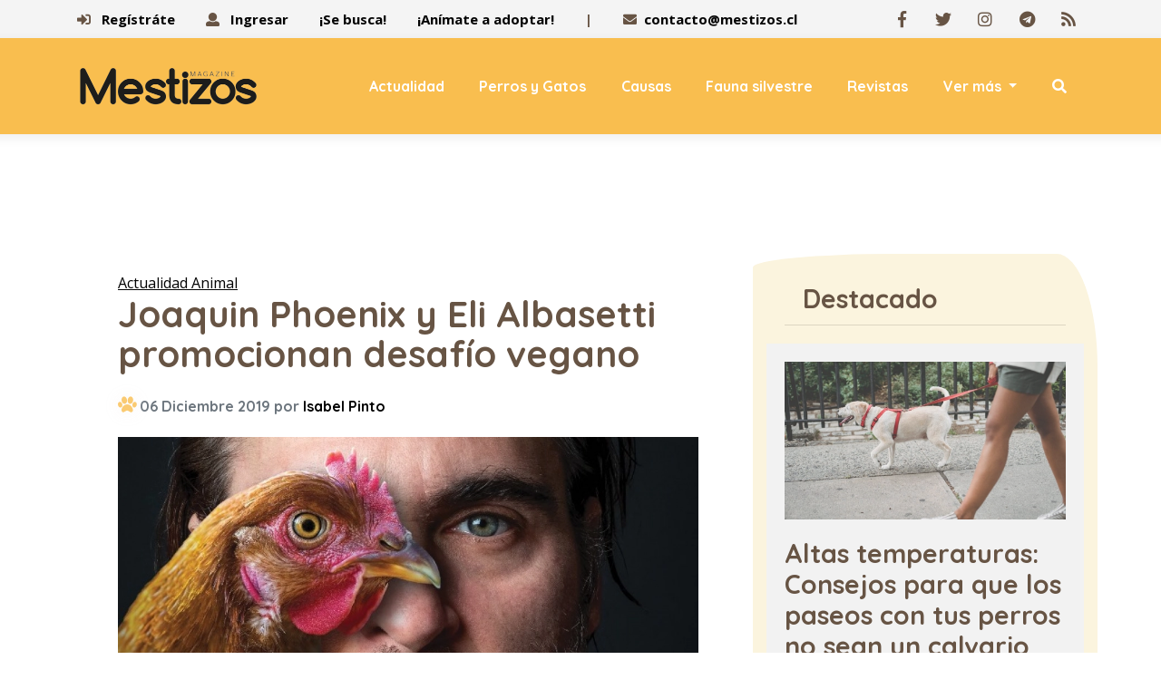

--- FILE ---
content_type: text/html
request_url: https://www.mestizos.cl/actualidad-animal/2019/12/06/joaquin-phoenix-y-eli-albasetti-promocionan-desafio-vegano.html
body_size: 10519
content:

 
 
 
 
 
 
 
 
 
 
 
 
 
 
 
 
 
 
 
 
 
 
 
 
 
 
 
 
 
 
 
 
 
 
 
 
 
 
 
 
 
 
 


<!DOCTYPE html>
<html lang="es">
   <head>
     
        <meta charset="utf-8">
   <meta name="viewport" content="width=device-width, initial-scale=1, maximum-scale=1">
   <meta name="robots" content="follow, index, max-snippet:-1, max-video-preview:-1, max-image-preview:large"/>
   <script async="" src="https://cdn.ampproject.org/v0.js"></script>
   <script async="" custom-element="amp-twitter" src="https://cdn.ampproject.org/v0/amp-twitter-0.1.js"></script>
   <script async="" custom-element="amp-instagram" src="https://cdn.ampproject.org/v0/amp-instagram-0.1.js"></script>
   <script async="" custom-element="amp-facebook" src="https://cdn.ampproject.org/v0/amp-facebook-0.1.js"></script>
   <script async="" custom-element="amp-iframe" src="https://cdn.ampproject.org/v0/amp-iframe-0.1.js"></script>
   <script async="" custom-element="amp-youtube" src="https://cdn.ampproject.org/v0/amp-youtube-0.1.js"></script>

   
   <link rel="amphtml" href="https://www.mestizos.cl/actualidad-animal/2019/12/06/joaquin-phoenix-y-eli-albasetti-promocionan-desafio-vegano.html?amp=1"/>
   

   <!--[if IE]>
   <meta http-equiv="X-UA-Compatible" content="IE=edge">
   <![endif]-->
   <!-- page title -->
   
   <title>Joaquin Phoenix y Eli Albasetti promocionan desafío vegano - Mestizos Magazine</title>
   
   <!--[if lt IE 9]>
   <script src="js/respond.js"></script>
   <![endif]-->

   <script>window.pushMST_config={"vapidPK":"BOCda_4ebYdwfmqSVcGP1Y7FM3v4uZQ9pcsmJ8h12Re0N1NLmf0AhFXOl2Re5K3yZHiJwgxla7bCc04CQ2oZoko","enableOverlay":true,"swPath":"/sw.js","i18n":{}};
  var pushmasterTag = document.createElement('script');
  pushmasterTag.src = "https://cdn.pushmaster-cdn.xyz/scripts/publishers/6852d9b4cd697f7c4f92eef6/SDK.js";
  pushmasterTag.setAttribute('defer','');

  var firstScriptTag = document.getElementsByTagName('script')[0];
  firstScriptTag.parentNode.insertBefore(pushmasterTag, firstScriptTag);
</script>

   <!-- Font files -->
   <link href="https://fonts.googleapis.com/css?family=Open+Sans:400,700%7CQuicksand:400,500,700" rel="stylesheet">
   <link href="/fonts/flaticon/flaticon.css" rel="stylesheet" type="text/css">
   <link href="/fonts/fontawesome/fontawesome-all.min.css" rel="stylesheet" type="text/css">
   <!-- Fav icons -->
   <link rel="apple-touch-icon" sizes="57x57" href="/apple-icon-57x57.png">
   <link rel="apple-touch-icon" sizes="72x72" href="/apple-icon-72x72.png">
   <link rel="apple-touch-icon" sizes="114x114" href="/apple-icon-114x114.png">
   <link rel="shortcut icon" type="image/x-icon" href="/favicon.ico">
   <!-- Bootstrap core CSS -->
   <link href="/vendor/bootstrap/css/bootstrap.min.css" rel="stylesheet">
   <!-- style CSS -->
   <link href="/css/style.css?v=1.3" rel="stylesheet">
   <!-- plugins CSS -->
   <link href="/css/plugins.css" rel="stylesheet">
   <!-- Colors CSS -->
   <link href="/styles/maincolors.css" rel="stylesheet">
   <!-- LayerSlider CSS -->
   <link rel="stylesheet" href="/vendor/layerslider/css/layerslider.css">

   <meta name="keywords" content="veganos,campaña,veganismo,veganuary,Joaquin Phoenix,Eli Albasetti,Alicia Silverstone,Evana Lynch" />
   <meta name="author" content="Isabel Pinto">
   
   <link rel="canonical" href="https://www.mestizos.cl/actualidad-animal/2019/12/06/joaquin-phoenix-y-eli-albasetti-promocionan-desafio-vegano.html" />
   

   
   <meta property="og:title" content="Joaquin Phoenix y Eli Albasetti promocionan desafío vegano" />
   

   
   
   
     
     
     
   

   <script type="text/javascript">
   	!function(){"use strict";function e(e){var t=!(arguments.length>1&&void 0!==arguments[1])||arguments[1],c=document.createElement("script");c.src=e,t?c.type="module":(c.async=!0,c.type="text/javascript",c.setAttribute("nomodule",""));var n=document.getElementsByTagName("script")[0];n.parentNode.insertBefore(c,n)}!function(t,c){!function(t,c,n){var a,o,r;n.accountId=c,null!==(a=t.marfeel)&&void 0!==a||(t.marfeel={}),null!==(o=(r=t.marfeel).cmd)&&void 0!==o||(r.cmd=[]),t.marfeel.config=n;var i="https://sdk.mrf.io/statics";e("".concat(i,"/marfeel-sdk.js?id=").concat(c),!0),e("".concat(i,"/marfeel-sdk.es5.js?id=").concat(c),!1)}(t,c,arguments.length>2&&void 0!==arguments[2]?arguments[2]:{})}(window,3533,{} /*config*/)}();
   </script>

   
   <meta property="og:image" content="https://img.mestizos.cl/upload/2019/09/17161E5D4C434D6D17100F54504940701F151C1856474C78-2000x1125.jpg" />
   <meta property="og:image:secure_url" content="https://img.mestizos.cl/upload/2019/09/17161E5D4C434D6D17100F54504940701F151C1856474C78-2000x1125.jpg" />
   <meta property="og:image:type" content="image/jpeg" />
   <meta property="og:image:width" content="2000" />
   <meta property="og:image:height" content="1125" />
   <meta property="og:image:alt" content="Joaquin Phoenix 8" />
   
   <meta property="og:type" content="article" />

   
   <meta name="description" content="Joaquin Phoenix y Eli Albasetti promocionan desafío vegano" />
   

   
   <meta property="og:url" content="https://www.mestizos.cl/actualidad-animal/2019/12/06/joaquin-phoenix-y-eli-albasetti-promocionan-desafio-vegano.html" />
   
   <meta property="og:site_name" content="Mestizos Magazine" />
   <meta property="fb:pages" content="496528723740054" />
   <meta property="fb:app_id" content="3222628008067244" />
   
   <meta name="twitter:title" content="Joaquin Phoenix y Eli Albasetti promocionan desafío vegano" />
   
   <meta name="twitter:description" content="" />
   
   <meta name="twitter:image" content="https://img.mestizos.cl/upload/2019/09/17161E5D4C434D6D17100F54504940701F151C1856474C78-1024x576.jpg">
   <meta name="twitter:image:alt" content="Joaquin Phoenix 8" />
   
   <meta name="twitter:card" content="summary_large_image" />
   <meta name="twitter:site" content="@mestizos_cl" />

   
   

   
   

   
     <script type='application/ld+json'>
     {"@context": "http://schema.org",
     "@type": "NewsArticle",
     "mainEntityOfPage": {"@type": "WebPage","@id": "/actualidad-animal/2019/12/06/joaquin-phoenix-y-eli-albasetti-promocionan-desafio-vegano.html"},
     "headline": "Joaquin Phoenix y Eli Albasetti promocionan desafío vegano",
     "articleSection": "Actualidad Animal",
     "description": "",
     "image": [{"@type": "ImageObject","url": "https://img.mestizos.cl/upload/2019/09/17161E5D4C434D6D17100F54504940701F151C1856474C78-2000x1125.jpg","width": 2000,"height": 1125}],
     "datePublished": "2019-12-06T01:00:06-04:00",
     "dateModified": "-04:00",
     "author": {"@type": "Person","name": "Isabel Pinto"},
     "publisher": {"@type": "Organization","name": "Mestizos Magazine","logo": {"@type": "ImageObject","url": "/img/Logo-Mestizos-Magazine.png","width": "1300","height": "380"}}}
     </script>
   


   <script>

   dataLayer = [{
     'article_id'       : '15100055535C4670141F0F5450494470591E1E5550',
     'author_name'      : 'Isabel Pinto',
     'category_name'    : 'Actualidad Animal',
     'category_slug'    : 'actualidad-animal',
     'content_type'     : 'post',
     'canonical'        : 'https://www.mestizos.cl/actualidad-animal/2019/12/06/joaquin-phoenix-y-eli-albasetti-promocionan-desafio-vegano.html',
     'publication_date' : '2019-12-06 01:00:06'
   }];
   </script>

   <!-- Google Tag Manager -->
   <script>(function(w,d,s,l,i){w[l]=w[l]||[];w[l].push({'gtm.start':
   new Date().getTime(),event:'gtm.js'});var f=d.getElementsByTagName(s)[0],
   j=d.createElement(s),dl=l!='dataLayer'?'&l='+l:'';j.async=true;j.src=
   'https://www.googletagmanager.com/gtm.js?id='+i+dl;f.parentNode.insertBefore(j,f);
   })(window,document,'script','dataLayer','GTM-MMKJQ4N');</script>
   <!-- End Google Tag Manager -->

   <script src="https://www.gstatic.com/firebasejs/8.10.1/firebase-app.js"></script>
   <script src="https://www.gstatic.com/firebasejs/8.10.1/firebase-messaging.js"></script>
   <script type="text/javascript" src="/js/push.js?v=0"></script>

   <!--<script src="/js/lazyload.js"></script>
   <script>
   window.addEventListener("load", function(event) {
   		lazyload();
   });
   </script>-->

     <script async src="https://pagead2.googlesyndication.com/pagead/js/adsbygoogle.js?client=ca-pub-5776332639570264" crossorigin="anonymous"></script>

   </head>
   <!-- ==== body starts ==== -->
   <body id="top">
       <!-- Preloader -->
      <!--<div id="preloader">
         <div class="spinner">
            <div class="bounce1"></div>
         </div>
      </div>-->
      <!-- /Preloader ends -->
      <!-- /Preloader ends -->
<nav id="main-nav" class="navbar-expand-xl fixed-top">
   <div class="row">
      <!-- Start Top Bar -->
      <div class="container-fluid top-bar">
         <div class="container">
            <div class="row">
               <div class="col-md-12">
                  <!-- Start Contact Info -->
                  <ul class="contact-details float-left">
                    <!-- if expr="$REQUEST_URI = /se-busca/" -->
                    <li><a href="#" id="openPopupRegister"><i class="fa fa-sign-in-alt" aria-hidden="true"></i> Regístráte</a></li>
                    <li><a href="#" id="openPopupLogin"><i class="fa fa-user" aria-hidden="true"></i> Ingresar</a></li>
                    <li><a title="¡Se busca!" href="/se-busca/"> ¡Se busca! </a></li>
                    <li><a title="¡Anímate a adoptar!" href="/animate-a-adoptar/"> ¡Anímate a adoptar!</a></li>
                    <li>|</li>
                    <!-- endif-->
                    <li><i class="fa fa-envelope"></i><a href="/cdn-cgi/l/email-protection#3b5854554f5a584f547b565e484f52415448155857"><span class="__cf_email__" data-cfemail="afccc0c1dbceccdbc0efc2cadcdbc6d5c0dc81ccc3">[email&#160;protected]</span></a></li>
                     <!--<li><i class="fa fa-phone"></i>(123) 456-789</li>-->
                  </ul>
                  <!-- End Contact Info -->
                  <!-- Start Social Links -->
                  <ul class="social-list float-right list-inline">
                     <li class="list-inline-item"><a target="_blank" title="Facebook" href="https://www.facebook.com/mestizosmagazine"><i class="fab fa-facebook-f"></i></a></li>
                     <li class="list-inline-item"><a target="_blank" title="Twitter" href="https://twitter.com/mestizos_cl"><i class="fab fa-twitter"></i></a></li>
                     <li class="list-inline-item"><a target="_blank" title="Instagram" href="https://www.instagram.com/mestizosmagazine/"><i class="fab fa-instagram"></i></a></li>
                     <li class="list-inline-item"><a target="_blank" title="Telegram" href="https://t.me/mestizos_cl"><i class="fab fa-telegram"></i></a></li>
                     <li class="list-inline-item"><a target="_blank" title="RSS" href="https://www.mestizos.cl/rss/global.xml"><i class="fa fa-rss"></i></a></li>

                  </ul>
                  <!-- /End Social Links -->
               </div>
               <!-- col-md-12 -->
            </div>
            <!-- /row -->
         </div>
         <!-- /container -->
      </div>
      <!-- End Top bar -->
      <!-- Navbar Starts -->
      <div class="navbar container-fluid">
         <div class="container ">
            <!-- logo -->
            <a class="navbar-brand" href="/">
            <img src="/img/Logo-Mestizos-Magazine.png" title="Logo" style="width:200px">
            </a>
            <!-- Navbartoggler -->
            <button class="navbar-toggler" type="button" data-toggle="collapse" data-target="#navbarResponsive" aria-controls="navbarResponsive" aria-expanded="false" aria-label="Toggle navigation">
            <span class="navbar-toggle-icon">
            <i class="fas fa-bars"></i>
            </span>
            </button>
            <div class="collapse navbar-collapse" id="navbarResponsive">
               <ul class="navbar-nav ml-auto">
                  
                    <li class="nav-item">
                 <a class="nav-link" href="/categoria/actualidad-animal/" >Actualidad</a>
              </li><li class="nav-item">
                 <a class="nav-link" href="/categoria/perros-y-gatos/" >Perros y Gatos</a>
              </li><li class="nav-item">
                 <a class="nav-link" href="/categoria/causas/" >Causas</a>
              </li><li class="nav-item">
                 <a class="nav-link" href="/categoria/fauna-silvestre/" >Fauna silvestre</a>
              </li><li class="nav-item">
                 <a class="nav-link" href="/categoria/revistas/" >Revistas</a>
              </li><li class="nav-item dropdown">
                 <a class="nav-link dropdown-toggle" href="/categoria/mestizos-magazine/"  id="services-dropdown" data-toggle="dropdown" aria-haspopup="true" aria-expanded="false">
                 Ver más
                 </a>
                 <div class="dropdown-menu" aria-labelledby="services-dropdown" style="display: none;">
                    <a class="dropdown-item" href="/categoria/mestizos-magazine/">Mestizos Magazine</a>
                 <a class="dropdown-item" href="/categoria/adopciones/">Adopciones</a><a class="dropdown-item" href="/categoria/sociales/">Sociales</a><a class="dropdown-item" href="/categoria/marcas-conscientes/">Marcas conscientes</a><a class="dropdown-item" href="/categoria/vida-cruelty-free/">Vida Cruelty Free</a>      <a class="dropdown-item" href="/se-busca/">¡SE BUSCA!</a>
                 </div>
              </li>  
                  
                  <li class="nav-item">
                  <a class="nav-link" href="/buscador/"><i class="fa fa-search"></i></a>
                  </li>
               </ul>
               <!--/ul -->
            </div>
            <!--collapse -->
         </div>
         <!-- /container -->
      </div>
      <!-- /navbar -->
   </div>
   <!--/row -->
   

</nav>



<!-- /nav -->

<!-- /jumbotron -->



      <!-- ==== Page Content ==== -->
      <div class="page">

        <!-- top -->
        <center>
        <ins class="adsbygoogle"
             style="display:inline-block;width:728px;height:90px"
             data-ad-client="ca-pub-5776332639570264"
             data-ad-slot="4795845345"></ins>
             <script data-cfasync="false" src="/cdn-cgi/scripts/5c5dd728/cloudflare-static/email-decode.min.js"></script><script>
                  (adsbygoogle = window.adsbygoogle || []).push({});
             </script>
        </center>

         <div class="container">
            <div class="row">
               <!-- Post Content Column -->
               <div class="col-lg-8 card blog-card">
                  <div class="card-body">
                    

                    

                    
                    <a href="/categoria/actualidad-animal/" style="text-decoration:underline">Actualidad Animal</a>
                     <h1 class="card-title-h1">Joaquin Phoenix y Eli Albasetti promocionan desafío vegano</h1>
                     <!-- Post info-->
                     <div class="post-info border-irregular2 text-muted">
                        06 Diciembre 2019 por
                        <a href="/autor/isabel-pinto/">Isabel Pinto</a> <!--/  <i class="fas fa-chart-line margin-icon"></i>--><span class="views">1 Visita</span>
                     </div>
                     <!-- Preview Image -->
                     <img src="https://img.mestizos.cl/upload/2019/09/17161E5D4C434D6D17100F54504940701F151C1856474C78-1024x576.webp" class="img-fluid" alt="">
                     <small class="creditoFoto"><i class="fa fa-camera"></i> Joaquin Phoenix 800_ | </small>
                     

                     <!-- Post Content -->
                     

                     
                     
                     
                     
                     
                     


                     <p><i><b>Eliana Albasetti,  Joaquin Phoenix, Alicia Silverstone y Evana Lynch participan en campaña en favor del veganismo.</b></i></p><p>  Veganuary, una organización internacional que alienta a las personas a probar el veganismo en enero y más allá, lanzaron su campaña 2020 instando a las personas ha unirse a la 'Revolución de Año Nuevo' y suscribirse a los 31 días de veganismo. Iniciativa que se instala por primera vez en Chile y Latinoamérica.  La superestrella de Hollywood Joaquin Phoenix dice: “Si miras la crisis climática o la violencia de nuestro sistema alimentario y te sientes impotente, pensando "ojalá hubiera algo que pudiera hacer”, puedes hacerlo. Ahora mismo. Regístrate para probar Veganuary este enero.” Es el mensaje del afamado actor del Joker, que es embajador de Veganuary.  </p><center><ins class="adsbygoogle" style="display:inline-block;width:300px;height:250px" data-ad-client="ca-pub-5776332639570264" data-ad-slot="3591409032"></ins><script>(adsbygoogle = window.adsbygoogle || []).push({});</script></center><center><img class="fotoEmbed" src="https://img.mestizos.cl/upload/2019/10/17161E5D4C42446D14160F56524945701F131E1856454772-1024x576.jpg" /><div class="sentence">		<span class="text">Eliana Albasetti</span>		<span class="author"></span>	</div></center><p>  La iniciativa que busca dar herramientas e insumos para que las personas cambien sus hábitos durante todo enero, está enfocada en ser un alivio para los animales, el planeta y nuestra salud, incentivando la alimentación en base a plantas.  Más de un cuarto de millón de personas participaron en Veganuary el año pasado y más de medio millón han participado desde su lanzamiento en 2014. Ahora, con la crisis climática en los titulares casi a diario, la organización está intensificando sus esfuerzos para promover un planeta amigable con una dieta basada en plantas, con una importante expansión internacional, siendo los nuevos países que se unen: Alemania, EE. UU., Sudáfrica y Chile, así como la asociación con docenas de ONG de todo el mundo. ¡El objetivo este año es un total global de 350,000 suscripciones!  El fuerte de la campaña de este año será un anuncio de televisión que instará a las personas a "Probar el veganismo este enero con Veganuary", que se emitirá en el Reino Unido, Alemania, Estados Unidos y Chile entre Navidad y Año Nuevo.  La campaña en Chile espera reunir a más de 15 mil personas, donde ya se cuenta con el interés de autoridades, influencer, celebridades y otras figuras públicas que desean ayudar a un cambio en el mundo.  Si quieres conocer a los embajadores de Latinoamérica ingresa </p><center><ins class="adsbygoogle" style="display:inline-block;width:300px;height:250px" data-ad-client="ca-pub-5776332639570264" data-ad-slot="3591409032"></ins><script>(adsbygoogle = window.adsbygoogle || []).push({});</script></center><p><a target="_blank" href="https://es.veganuary.com/ambassadors" target="_blank" rel="noopener">AQUÍ</a></p><p>  Puedes suscribirte en </p><p><a target="_blank" href="http://www.veganuary.es" target="_blank" rel="noopener">veganuary.es</a></p>

                     <div class="ad-banner-img mt--45 mb--40">
                      Síguenos en:<a target="_blank" href="https://news.google.com/publications/CAAqBwgKMOXryQswpYfhAw" title="Síguenos en Google Noticias"><img src="/img/google-noticias.webp" height="41" width="169" class="rounded" style="height: 41px;width: 169px;border: solid 1px #dadada; margin-left:14px" alt="Google Noticias"></a>
                     </div>

                     <div class="row" style="margin-top:33px">
                        <div class="col-lg-6 text-center" style="padding:14px 0 14px 0">
                          Compartir:
                        </div>
                        <div class="col-lg-6">
                          <div class="sidebar__social-list">
                              <a id="facebookShare" href="javascript:;"><i class="fab fa-facebook-square"></i></a>
                              <a id="twitterShare" href="javascript:;"><i class="fab fa-twitter"></i></a>
                              <a id="whatsappShare" href="javascript:;"><i class="fab fa-whatsapp"></i></a>
                              <a id="telegramShare" href="javascript:;"><i class="fab fa-telegram"></i></a>
                              <a id="emailShare" href="javascript:;"><i class=" far fa-envelope"></i></a>
                          </div>
                        </div>
                      </div>

                     <!-- Tag -->
                     <div class="card my-4 mt-5 bg-light-custom border-irregular1">
                   <p class="card-header">Tags</p>
                   <div class="card-body">
                      <a href="/tag/veganos/" class="badge badge-pill badge-default" title="veganos">#veganos</a><a href="/tag/campana/" class="badge badge-pill badge-default" title="campaña">#campaña</a><a href="/tag/veganismo/" class="badge badge-pill badge-default" title="veganismo">#veganismo</a><a href="/tag/veganuary/" class="badge badge-pill badge-default" title="veganuary">#veganuary</a><a href="/tag/joaquin-phoenix/" class="badge badge-pill badge-default" title="Joaquin Phoenix">#Joaquin Phoenix</a><a href="/tag/eli-albasetti/" class="badge badge-pill badge-default" title="Eli Albasetti">#Eli Albasetti</a><a href="/tag/alicia-silverstone/" class="badge badge-pill badge-default" title="Alicia Silverstone">#Alicia Silverstone</a><a href="/tag/evana-lynch/" class="badge badge-pill badge-default" title="Evana Lynch">#Evana Lynch</a>
                   </div>
                </div>
                     <!--/Tag -->

                     
                       
                     



                     <div class="dog-bg2 bg-light p-3 rounded">
                       <h5 class="element-heading col-lg-12">Más artículos de Actualidad Animal</h5>
                       
  <div class="comment row">
     <div class="col-3 comment-img text-center float-left">
        <a href="/actualidad-animal/2026/01/23/dos-pinguinos-fueron-atendidos-en-el-hospital-veterinario-unab-en-concepcion.html" title="Dos pingüinos fueron atendidos en el Hospital veterinario UNAB en Concepción"><img class="rounded-circle img-fluid m-x-auto" src="https://img.mestizos.cl/upload/2026/01/17161D524C43456D17150F55544940721F161818534B46751D-150x150.webp" alt=""></a>
     </div>
     <div class="col-9 float-right">
        <h6 class="mt-2"><a href="/actualidad-animal/2026/01/23/dos-pinguinos-fueron-atendidos-en-el-hospital-veterinario-unab-en-concepcion.html" title="Dos pingüinos fueron atendidos en el Hospital veterinario UNAB en Concepción">Dos pingüinos fueron atendidos en el Hospital veterinario UNAB en Concepción</a></h6>
        <a class="hiddebajada" href="/actualidad-animal/2026/01/23/dos-pinguinos-fueron-atendidos-en-el-hospital-veterinario-unab-en-concepcion.html" title="Dos pingüinos fueron atendidos en el Hospital veterinario UNAB en Concepción"><p class="text-secondary">Los ejemplares debían ser trasladados a un centro de conservación, sin embargo, tras el bloqueo de caminos producto de los incendios se decidió derivarlos a las instalaciones universitarias.</p></a>
     </div>
  </div>
  <div class="comment row">
     <div class="col-3 comment-img text-center float-left">
        <a href="/actualidad-animal/2026/01/23/ministra-de-agricultura-visita-el-centro-andes-udec-para-monitorear-el-estado-de-la-fauna-silvestre-afectada-por-los-incendios-forestales.html" title="Ministra de Agricultura visita el Centro ANDES-UdeC para monitorear el estado de la fauna silvestre afectada por los incendios forestales"><img class="rounded-circle img-fluid m-x-auto" src="https://img.mestizos.cl/upload/2026/01/17161D524C43456D17150F55544946731F131E18534B467510-150x150.webp" alt=""></a>
     </div>
     <div class="col-9 float-right">
        <h6 class="mt-2"><a href="/actualidad-animal/2026/01/23/ministra-de-agricultura-visita-el-centro-andes-udec-para-monitorear-el-estado-de-la-fauna-silvestre-afectada-por-los-incendios-forestales.html" title="Ministra de Agricultura visita el Centro ANDES-UdeC para monitorear el estado de la fauna silvestre afectada por los incendios forestales">Ministra de Agricultura visita el Centro ANDES-UdeC para monitorear el estado de la fauna silvestre afectada por los incendios forestales</a></h6>
        <a class="hiddebajada" href="/actualidad-animal/2026/01/23/ministra-de-agricultura-visita-el-centro-andes-udec-para-monitorear-el-estado-de-la-fauna-silvestre-afectada-por-los-incendios-forestales.html" title="Ministra de Agricultura visita el Centro ANDES-UdeC para monitorear el estado de la fauna silvestre afectada por los incendios forestales"><p class="text-secondary">Durante su visita al centro, la ministra Ignacia Fernández y enlace en Ñuble monitoreó el estado de los 11 ejemplares actualmente en rehabilitación, los que presentan distintas afectaciones producto de los incendios. A</p></a>
     </div>
  </div>
  <div class="comment row">
     <div class="col-3 comment-img text-center float-left">
        <a href="/actualidad-animal/2026/01/23/incendios-gatito-se-reencuentra-con-su-familia.html" title="Incendios: Gatito se reencuentra con su familia"><img class="rounded-circle img-fluid m-x-auto" src="https://img.mestizos.cl/upload/2026/01/17161D524C43456D17150F55554944731F131F18534B467511-150x150.webp" alt=""></a>
     </div>
     <div class="col-9 float-right">
        <h6 class="mt-2"><a href="/actualidad-animal/2026/01/23/incendios-gatito-se-reencuentra-con-su-familia.html" title="Incendios: Gatito se reencuentra con su familia">Incendios: Gatito se reencuentra con su familia</a></h6>
        <a class="hiddebajada" href="/actualidad-animal/2026/01/23/incendios-gatito-se-reencuentra-con-su-familia.html" title="Incendios: Gatito se reencuentra con su familia"><p class="text-secondary">Un final feliz tuvo el rescate de un felino por parte de Carabineros de la Tenencia Hualqui, mientras combatían un incendio forestal junto a Bomberos en el sector El Petril, el sábado recién pasado.</p></a>
     </div>
  </div>                  
                       <center>
                         <a href="/categoria/actualidad-animal/" class="btn btn-primary btn-lg">Ver más de Actualidad Animal </a>
                       </center>
                     </div>



                  </div>
                  <!--/Card-body -->
               </div>
               <!-- /col-lg -->
               
                 <!-- Sidebar Widgets Column -->
<div class="blog-sidebar bg-light-custom  h-50 border-irregular1 col-lg-4">
  <div class="card">
     <h5 class="card-header">Destacado</h5>
  </div>
   <figure class="col-lg-12 team-style3"><a href="/actualidad-animal/2025/12/02/altas-temperaturas-consejos-para-que-los-paseos-con-tus-perros-no-sean-un-calvario.html" title="Altas temperaturas: Consejos para que los paseos con tus perros no sean un calvario"><img src="https://img.mestizos.cl/upload/2023/09/17161D574C434D6D17120F56524947721F131D185346477113-512x288.webp" class="img-fluid" alt="Altas temperaturas: Consejos para que los paseos con tus perros no sean un calvario" /></a><figcaption><a href="/actualidad-animal/2025/12/02/altas-temperaturas-consejos-para-que-los-paseos-con-tus-perros-no-sean-un-calvario.html" title="Altas temperaturas: Consejos para que los paseos con tus perros no sean un calvario"><h5>Altas temperaturas: Consejos para que los paseos con tus perros no sean un calvario</h5><p>Los termómetros superan los 30°C y además del calor, los tutores de perros y gatos deben lidiar con otra amenaza: los rayos UV. ¿Qué medidas tomar?</p></a></figcaption></figure>     


   <!-- 320x250_1 -->
   <center>
   <ins class="adsbygoogle"
        style="display:inline-block;width:320px;height:250px"
        data-ad-client="ca-pub-5776332639570264"
        data-ad-slot="2334167681"></ins>
   <script>
        (adsbygoogle = window.adsbygoogle || []).push({});
   </script>
   </center>

   <!-- Search Widget -->
   <div class="card">
      <h5 class="card-header">Buscar</h5>
      <div class="card-body">
        <form name="formBuscar" method="get" action="/buscador/">
         <div class="input-group">
            <input type="text" name="s" required class="form-control" placeholder="buscar por...">
            <span class="input-group-btn">
            <button class="btn btn-secondary" type="submit">Vamos!</button>
            </span>
          </div>
        </form>
      </div>
   </div>

   <iframe src="https://www.quecocinarhoy.com/external-widget/" width="100%" height="120" frameborder="0" scrolling="no"></iframe>

   <div class="card">
      <h5 class="card-header">Revista </h5>
   </div>
   <center><a href="/revistas/2025/08/05/edicion-128.html"><img width="250" src="https://img.mestizos.cl/upload/2025/08/17161D514C434C6D15130F55534944701F17191853444C7016.jpg" title="Edición 128"></a><a class="btn btn-light btn-sm" href="/categoria/revistas/" title="Revistas">Ediciones Anteriores</a></center> 

   <!-- 300x250_2 -->
      <center><ins class="adsbygoogle"
         style="display:inline-block;width:300px;height:250px"
         data-ad-client="ca-pub-5776332639570264"
         data-ad-slot="3591409032"></ins>
    <script>
         (adsbygoogle = window.adsbygoogle || []).push({});
    </script></center>

   
   <div class="card">
      <h5 class="card-header"><a href="/se-busca/">¡SE BUSCA!</a></h5>
      <div class="card-body">
        <div class="counter"><a href="https://www.mestizos.cl/se-busca/2023/07/28/se-busca-prego-esta-perdido.html" title="¡Se busca! Prego está perdido"><img class="img-fluid" src="https://img.mestizos.cl/upload/2023/07/17161D574C43436D171E0F55584945731F141718534644751D-512x288.webp" alt=""><h3 class="title">¡SE BUSCA!</h3></a>
          <a class="btn btn-primary" href="/se-busca/">¡Publica!</a></div>

      </div>
   </div>
   



   <!-- Categories Widget -->
   <div class="card">
      <h5 class="card-header">Lo más visto</h5>
      <div class="comment row countmasvisto">
                 <div class="col-3 comment-img text-center float-left">
                    <a href="/actualidad-animal/2026/01/24/como-proteger-a-los-animales-en-las-zonas-afectadas-por-los-incendios.html" title="Cómo proteger a los animales en las zonas afectadas por los incendios"><img width="70" height="70" class="rounded img-fluid m-x-auto" src="https://img.mestizos.cl/upload/2026/01/17161D524C43456D17120F55504946701F151618534B467615-150x150.webp" alt="Cómo proteger a los animales en las zonas afectadas por los incendios"></a>
                 </div>
                 <div class="col-9 float-right">
                    <a href="/actualidad-animal/2026/01/24/como-proteger-a-los-animales-en-las-zonas-afectadas-por-los-incendios.html" title=""><strong>Cómo proteger a los animales en las zonas afectadas por los incendios</strong></a>
                 </div>
              </div><div class="comment row countmasvisto">
                 <div class="col-3 comment-img text-center float-left">
                    <a href="/actualidad-animal/2026/01/23/dos-pinguinos-fueron-atendidos-en-el-hospital-veterinario-unab-en-concepcion.html" title="Dos pingüinos fueron atendidos en el Hospital veterinario UNAB en Concepción"><img width="70" height="70" class="rounded img-fluid m-x-auto" src="https://img.mestizos.cl/upload/2026/01/17161D524C43456D17150F55544940721F161818534B46751D-150x150.webp" alt="Dos pingüinos fueron atendidos en el Hospital veterinario UNAB en Concepción"></a>
                 </div>
                 <div class="col-9 float-right">
                    <a href="/actualidad-animal/2026/01/23/dos-pinguinos-fueron-atendidos-en-el-hospital-veterinario-unab-en-concepcion.html" title=""><strong>Dos pingüinos fueron atendidos en el Hospital veterinario UNAB en Concepción</strong></a>
                 </div>
              </div><div class="comment row countmasvisto">
                 <div class="col-3 comment-img text-center float-left">
                    <a href="/perros-y-gatos/2026/01/23/este-sabado-se-realizara-jornada-de-adopcion-de-perros-y-gatos-en-vina-del-mar.html" title="Este sábado se realizará jornada de adopción de perros y gatos en Viña del Mar"><img width="70" height="70" class="rounded img-fluid m-x-auto" src="https://img.mestizos.cl/upload/2026/01/17161D524C43456D17150F54514947731F161C18534B467517-150x150.webp" alt="Este sábado se realizará jornada de adopción de perros y gatos en Viña del Mar"></a>
                 </div>
                 <div class="col-9 float-right">
                    <a href="/perros-y-gatos/2026/01/23/este-sabado-se-realizara-jornada-de-adopcion-de-perros-y-gatos-en-vina-del-mar.html" title=""><strong>Este sábado se realizará jornada de adopción de perros y gatos en Viña del Mar</strong></a>
                 </div>
              </div><div class="comment row countmasvisto">
                 <div class="col-3 comment-img text-center float-left">
                    <a href="/actualidad-animal/2026/01/22/experto-explica-como-eliminar-pulgas-y-garrapatas-en-cachorros-recien-nacidos.html" title="Experto explica cómo eliminar pulgas y garrapatas en cachorros recién nacidos"><img width="70" height="70" class="rounded img-fluid m-x-auto" src="https://img.mestizos.cl/upload/2026/01/17161D524C43456D17140F55514944791F131B18534B46741D-150x150.webp" alt="Experto explica cómo eliminar pulgas y garrapatas en cachorros recién nacidos"></a>
                 </div>
                 <div class="col-9 float-right">
                    <a href="/actualidad-animal/2026/01/22/experto-explica-como-eliminar-pulgas-y-garrapatas-en-cachorros-recien-nacidos.html" title=""><strong>Experto explica cómo eliminar pulgas y garrapatas en cachorros recién nacidos</strong></a>
                 </div>
              </div><div class="comment row countmasvisto">
                 <div class="col-3 comment-img text-center float-left">
                    <a href="/actualidad-animal/2026/01/20/dia-de-la-concientizacion-por-los-pinguinos-el-sur-global-enfrenta-senales-claras-de-la-crisis-climatica-en-los-oceanos.html" title="Día de la Concientización por los Pingüinos: El sur global enfrenta señales claras de la crisis climática en los océanos"><img width="70" height="70" class="rounded img-fluid m-x-auto" src="https://img.mestizos.cl/upload/2026/01/17161D524C43456D17160F55504946721F121F18534B46731D-150x150.webp" alt="Día de la Concientización por los Pingüinos: El sur global enfrenta señales claras de la crisis climática en los océanos"></a>
                 </div>
                 <div class="col-9 float-right">
                    <a href="/actualidad-animal/2026/01/20/dia-de-la-concientizacion-por-los-pinguinos-el-sur-global-enfrenta-senales-claras-de-la-crisis-climatica-en-los-oceanos.html" title=""><strong>Día de la Concientización por los Pingüinos: El sur global enfrenta señales claras de la crisis climática en los océanos</strong></a>
                 </div>
              </div><div class="comment row countmasvisto">
                 <div class="col-3 comment-img text-center float-left">
                    <a href="/actualidad-animal/2026/01/23/causas-animalistas-crecen-mas-de-un-1200-segun-plataforma-digital-chilena.html" title="Causas animalistas crecen más de un 1.200% según plataforma digital chilena"><img width="70" height="70" class="rounded img-fluid m-x-auto" src="https://img.mestizos.cl/upload/2026/01/17161D524C43456D17150F54514940771F161918534B467516-150x150.webp" alt="Causas animalistas crecen más de un 1.200% según plataforma digital chilena"></a>
                 </div>
                 <div class="col-9 float-right">
                    <a href="/actualidad-animal/2026/01/23/causas-animalistas-crecen-mas-de-un-1200-segun-plataforma-digital-chilena.html" title=""><strong>Causas animalistas crecen más de un 1.200% según plataforma digital chilena</strong></a>
                 </div>
              </div>                                                   
   </div>
   <!-- Side Widget
   <div class="card">
      <h5 class="card-header">Artículo Destacado</h5>
      <div class="card-body">
         <img src="/img/gallery/gallery1.jpg" class="img-fluid" alt=""/>
      </div>
   </div>
    Side Widget -->
   <div class="card">
      <h5 class="card-header">Tags</h5>
      <div class="card-body">
         <a href="/tag/animales/" class="badge badge-pill badge-default" title="animales">#animales</a><a href="/tag/perros/" class="badge badge-pill badge-default" title="perros">#perros</a><a href="/tag/mascotas/" class="badge badge-pill badge-default" title="mascotas">#mascotas</a><a href="/tag/gatos/" class="badge badge-pill badge-default" title="gatos">#gatos</a><a href="/tag/maltrato-animal/" class="badge badge-pill badge-default" title="maltrato animal">#maltrato animal</a><a href="/tag/perro/" class="badge badge-pill badge-default" title="perro">#perro</a><a href="/tag/bienestar-animal/" class="badge badge-pill badge-default" title="bienestar animal">#bienestar animal</a><a href="/tag/adopcion/" class="badge badge-pill badge-default" title="adopción">#adopción</a><a href="/tag/tenencia-responsable/" class="badge badge-pill badge-default" title="tenencia responsable">#tenencia responsable</a><a href="/tag/colmevet/" class="badge badge-pill badge-default" title="Colmevet">#Colmevet</a><a href="/tag/gato/" class="badge badge-pill badge-default" title="gato">#gato</a>  
      </div>
   </div>

   <!-- 300x250_3 -->
   <center><ins class="adsbygoogle"
        style="display:inline-block;width:300px;height:250px"
        data-ad-client="ca-pub-5776332639570264"
        data-ad-slot="9241576567"></ins>
   <script>
        (adsbygoogle = window.adsbygoogle || []).push({});
   </script>
 </center>

   <div class="card">
     <h5 class="card-header">Otros sitios</h5>
     <div class="card-body">
        <div class="list-group">
          <a target="_blank" href="//www.eldivan.cl" class="list-group-item list-group-item-action"><i class="fa fa-link"></i> El Diván</a>
          <a target="_blank" href="//vidaysalud.la" class="list-group-item list-group-item-action"><i class="fa fa-link"></i> Vida y Salud</a>
           <a target="_blank" href="//tuspeliculasyseries.com" class="list-group-item list-group-item-action"><i class="fa fa-link"></i> Tus Películas y Series</a>
           <a target="_blank" href="https://www.quecocinarhoy.com/recetas/" title="Recetas" class="list-group-item list-group-item-action"><i class="fa fa-link"></i> Recetas</a>
           <a target="_blank" href="https://www.autoguia.cl" title="Autoguia.cl" class="list-group-item list-group-item-action"><i class="fa fa-link"></i> autoguia.cl</a>
           <a target="_blank" href="https://www.revistaesoterica.com/" title="Revista esotérica" class="list-group-item list-group-item-action"><i class="fa fa-link"></i> Revista esotérica</a>

        </div>
     </div>
  </div>

  <iframe src="https://www.quecocinarhoy.com/external-widget/" width="100%" height="120" frameborder="0" scrolling="no"></iframe>
<br>
</div>

               


            </div>

            <!-- /.row -->

         </div>
         <!-- /.container -->
      </div>
      <!-- /page -->

      <!-- ==== footer ==== -->
<footer class="text-light">
   <div class="container">
      <div class="row">
         <div class="col-lg-6">
            <img src="/img/Logo-Mestizos-Magazine-footer.png" title="Logo" style="width:200px">
            <p class="mt-3">Un sitio web en donde encontrarás todo lo que quieras saber de tus animales favoritos: noticias, artículos, tendencias, fotos y mucho más.</p>
         </div>
         <!--/ col-lg -->
         <div class="col-lg-3">
            <h6><i class="fas fa-envelope margin-icon"></i>Contáctanos</h6>
            <ul class="list-unstyled">
               <!--<li>(123) 456-789</li>-->
               <li><a href="/cdn-cgi/l/email-protection#4a2925243e2b293e250a272f393e23302539642926"><span class="__cf_email__" data-cfemail="33505c5d475250475c735e5640475a495c401d505f">[email&#160;protected]</span></a></li>
               <li>Eliodoro Yañez 2943, Providencia – Santiago</li>
            </ul>
            <!--/ul -->
         </div>
         <!--/ col-lg -->
         <div class="col-lg-3">
            <!--<img src="/img/bazar-mobile-300x134.png">-->
            <!--/ul -->
            <h6>Nuestras Redes</h6>
            <ul class="social-list float-left list-inline">
               <li class="list-inline-item "><a target="_blank" title="Facebook" href="https://www.facebook.com/mestizosmagazine"><i class="fab fa-facebook-f"></i></a></li>
               <li class="list-inline-item"><a target="_blank" title="Twitter" href="https://twitter.com/mestizos_cl"><i class="fab fa-twitter"></i></a></li>
               <li class="list-inline-item"><a target="_blank" title="Instagram" href="https://www.instagram.com/mestizosmagazine/"><i class="fab fa-instagram"></i></a></li>
               <li class="list-inline-item"><a target="_blank" title="Telegram" href="https://t.me/mestizos_cl"><i class="fab fa-telegram"></i></a></li>
               <li class="list-inline-item"><a target="_blank" title="RSS" href="https://www.mestizos.cl/rss/global.xml"><i class="fa fa-rss"></i></a></li>
            </ul>
            <h6>Agradecimientos</h6>

             freepik - <a target="_blank" href="//www.freepik.es" title="freepik">www.freepik.es</a>
         </div>
         <!--/ col-lg -->
      </div>
      <!--/ row-->
      <div class="row">
         <div class="credits col-sm-12">
            <p>© Copyright 2026 / Hosting Soporte y Desarrollo por <a href="http://www.dast.cl">www.dast.cl</a></p>
         </div>
      </div>
      <!--/ row -->
   </div>
   <!--/ container -->
   <!-- Go To Top Link -->
   <div class="page-scroll hidden-sm hidden-xs">
      <a href="#top" class="back-to-top"><i class="fa fa-angle-up"></i></a>
   </div>
   <!--/page-scroll-->
</footer>
<!--/ footer-->
<!-- Bootstrap core & Jquery -->
<script data-cfasync="false" src="/cdn-cgi/scripts/5c5dd728/cloudflare-static/email-decode.min.js"></script><script src="/vendor/jquery/jquery.min.js"></script>
<script src="/vendor/bootstrap/js/bootstrap.min.js"></script>
<!-- Custom Js -->
<script src="/js/custom.js?v=1.2"></script>
<script src="/js/plugins.js"></script>
<!-- Prefix free -->
<script src="/js/prefixfree.min.js"></script>
<script async src="/visitas/add.js"></script>

      <script src="/js/extra-article.js"></script>


   <script defer src="https://static.cloudflareinsights.com/beacon.min.js/vcd15cbe7772f49c399c6a5babf22c1241717689176015" integrity="sha512-ZpsOmlRQV6y907TI0dKBHq9Md29nnaEIPlkf84rnaERnq6zvWvPUqr2ft8M1aS28oN72PdrCzSjY4U6VaAw1EQ==" data-cf-beacon='{"version":"2024.11.0","token":"6c8d8cc3ad484bb5919fb304fe072c68","r":1,"server_timing":{"name":{"cfCacheStatus":true,"cfEdge":true,"cfExtPri":true,"cfL4":true,"cfOrigin":true,"cfSpeedBrain":true},"location_startswith":null}}' crossorigin="anonymous"></script>
</body>
</html>



--- FILE ---
content_type: text/html; charset=utf-8
request_url: https://www.google.com/recaptcha/api2/aframe
body_size: 268
content:
<!DOCTYPE HTML><html><head><meta http-equiv="content-type" content="text/html; charset=UTF-8"></head><body><script nonce="uM9U6B3l4IUGnq7fvM4zUQ">/** Anti-fraud and anti-abuse applications only. See google.com/recaptcha */ try{var clients={'sodar':'https://pagead2.googlesyndication.com/pagead/sodar?'};window.addEventListener("message",function(a){try{if(a.source===window.parent){var b=JSON.parse(a.data);var c=clients[b['id']];if(c){var d=document.createElement('img');d.src=c+b['params']+'&rc='+(localStorage.getItem("rc::a")?sessionStorage.getItem("rc::b"):"");window.document.body.appendChild(d);sessionStorage.setItem("rc::e",parseInt(sessionStorage.getItem("rc::e")||0)+1);localStorage.setItem("rc::h",'1769372410840');}}}catch(b){}});window.parent.postMessage("_grecaptcha_ready", "*");}catch(b){}</script></body></html>

--- FILE ---
content_type: text/html; charset=utf-8
request_url: https://www.google.com/recaptcha/api2/aframe
body_size: -271
content:
<!DOCTYPE HTML><html><head><meta http-equiv="content-type" content="text/html; charset=UTF-8"></head><body><script nonce="Uf40vJ8R9gAzd8bltXveZA">/** Anti-fraud and anti-abuse applications only. See google.com/recaptcha */ try{var clients={'sodar':'https://pagead2.googlesyndication.com/pagead/sodar?'};window.addEventListener("message",function(a){try{if(a.source===window.parent){var b=JSON.parse(a.data);var c=clients[b['id']];if(c){var d=document.createElement('img');d.src=c+b['params']+'&rc='+(localStorage.getItem("rc::a")?sessionStorage.getItem("rc::b"):"");window.document.body.appendChild(d);sessionStorage.setItem("rc::e",parseInt(sessionStorage.getItem("rc::e")||0)+1);localStorage.setItem("rc::h",'1769372410987');}}}catch(b){}});window.parent.postMessage("_grecaptcha_ready", "*");}catch(b){}</script></body></html>

--- FILE ---
content_type: text/html; charset=utf-8
request_url: https://www.google.com/recaptcha/api2/aframe
body_size: -246
content:
<!DOCTYPE HTML><html><head><meta http-equiv="content-type" content="text/html; charset=UTF-8"></head><body><script nonce="pbEz_yYmVVCQ-Gw9OCrP3Q">/** Anti-fraud and anti-abuse applications only. See google.com/recaptcha */ try{var clients={'sodar':'https://pagead2.googlesyndication.com/pagead/sodar?'};window.addEventListener("message",function(a){try{if(a.source===window.parent){var b=JSON.parse(a.data);var c=clients[b['id']];if(c){var d=document.createElement('img');d.src=c+b['params']+'&rc='+(localStorage.getItem("rc::a")?sessionStorage.getItem("rc::b"):"");window.document.body.appendChild(d);sessionStorage.setItem("rc::e",parseInt(sessionStorage.getItem("rc::e")||0)+1);localStorage.setItem("rc::h",'1769372411232');}}}catch(b){}});window.parent.postMessage("_grecaptcha_ready", "*");}catch(b){}</script></body></html>

--- FILE ---
content_type: text/css
request_url: https://www.mestizos.cl/styles/maincolors.css
body_size: 677
content:
/*
Template Name: Woof!
Main Color scheme
/*

/* Red */
.badge-default,.bg-secondary, .btn-primary, .back-to-top i:hover, .alert-secondary, .badge-secondary, .nav-pills .nav-link.active,.nav-pills .nav-link:hover,.nav-pills .nav-link:focus, .nav-pills .show>.nav-link,.list-group-item.active,figure.team-style2 figcaption .icons i, .page-link:hover, .page-link.active, .team-style1 .social, .nav-item:focus, .navbar .nav-item:hover, .navbar .nav-item .active,.nav-link:focus,.owl-prev i:hover, .owl-next i:hover,.navbar .nav-item.active {
    background:#F9575C!important;
}
.section-heading:before,.navbar-brand i,.serviceBox:hover .service-icon i,a,figure.team-style3 h6, figure.team-style2 .name h6, ul.custom li:before,.contact-icon .top-icon, .testimonial .content:before,.owl-theme .owl-nav [class*='owl-']:hover,.spinner .bounce1:after {
/*  color:#F9575C;*/
  color:#030303;
}
 .btn-primary,.list-group-item.active,.alert-secondary,.jumbotron{
   /*  color:#F9575C;*/
     color:#030303;
}

/* Yellow */
 .btn-primary:hover, .btn-primary:focus, .btn-primary:not(:disabled):not(.disabled):active, .dropdown-menu, .back-to-top i, .accordion-cards .card-header, .page-item.active .page-link,.progress-bar,.btn-secondary,.service-hover-box .service-hover-caption, figure.team-style2 .name , .team-style1:hover .social li a, .team-style1:hover .team-image,.page-link, .nav-pills .nav-link,.navbar{
    background-color:#F9BE4F!important ;
}
.blog-card .post-info:before,.color1,a:hover,a:focus, .dog-elements:after, .cat-elements:after, .bg-secondary a,.header-text:before,ul.social-media li:hover i, .counter .counter-icon{
    color:#F9BE4F ;
}
 .dropdown-menu:before {
    border-bottom-color: #F9BE4F;
}
.blog-card .card-img-top:hover,.btn-primary:hover, .btn-primary:focus, .btn-primary:not(:disabled):not(.disabled):active, .page-item.active .page-link,.btn-secondary,.form-control:focus{
    border-color:#F9BE4F;
}
/* Brown */
.dropdown-item:focus, .dropdown-item:hover,.dropdown-item.active,.accordion-cards .card-header:hover,.accordion-cards .card-header:focus, .bg-primary,.badge-primary,footer, .owl-theme .owl-dots .owl-dot.active span, .owl-theme .owl-dots .owl-dot:hover span, .alert-primary,.btn-secondary:hover,.list-group-item-action:focus, .list-group-item-action:hover, .counter,.team-style1:hover .social li a:hover,.owl-prev,.owl-next{
    background-color:#675444!important ;
}
blockquote:before,.team-style1:hover .social li a, figure.team-style3 i,.top-bar .contact-details i, .top-bar .social-list li a, ul.social-media i,.top-bar , .serviceBox .service-icon i {
    color:#675444 ;
}
 .form-control,.alert-primary,.list-group-item-action:focus, .list-group-item-action:hover {
    border-color:#675444 ;
}
#bigTriangleColor path {fill:#675444;}

/* Light yellow */
.nav-tabs .nav-link.active, .tab-content, .bg-light-custom, .team-style1,.accordion-cards .card-body,.testimonial .content,.navbar-toggler:hover{
    background:#FBF4DE;
}
 .page-object1 i,.page-object2 i {
    color:#FBF4DE;
}
 .contact-icon,.border-double {
    border-color:#FBF4DE;
}
 .testimonial .content:after{
     border-top-color: #FBF4DE;
}


--- FILE ---
content_type: text/css
request_url: https://www.mestizos.cl/fonts/flaticon/flaticon.css
body_size: 1232
content:
	/*
  	Flaticon icon font: Flaticon
  	*/

@font-face {
  font-family: "Flaticon";
  src: url("Flaticon.eot");
  src: url("Flaticon.eot?#iefix") format("embedded-opentype"),
       url("Flaticon.woff") format("woff"),
       url("Flaticon.ttf") format("truetype");
  font-weight: normal;
  font-style: normal;
}



[class^="flaticon-"]:before, [class*=" flaticon-"]:before,
[class^="flaticon-"]:after, [class*=" flaticon-"]:after {   
  font-family: Flaticon;
font-style: normal;
}

.flaticon-game:before { content: "\f100"; }
.flaticon-animals-15:before { content: "\f101"; }
.flaticon-cross:before { content: "\f102"; }
.flaticon-animal-13:before { content: "\f103"; }
.flaticon-shape:before { content: "\f104"; }
.flaticon-cat-toy:before { content: "\f105"; }
.flaticon-pet-lotion:before { content: "\f106"; }
.flaticon-cat-in-black-silhouette:before { content: "\f107"; }
.flaticon-cat-2:before { content: "\f108"; }
.flaticon-ashera-cat:before { content: "\f109"; }
.flaticon-animals-14:before { content: "\f10a"; }
.flaticon-animals-13:before { content: "\f10b"; }
.flaticon-animals-12:before { content: "\f10c"; }
.flaticon-silhouette:before { content: "\f10d"; }
.flaticon-animal-12:before { content: "\f10e"; }
.flaticon-black-cat:before { content: "\f10f"; }
.flaticon-animal-prints:before { content: "\f110"; }
.flaticon-garden:before { content: "\f111"; }
.flaticon-dog-20:before { content: "\f112"; }
.flaticon-dog-19:before { content: "\f113"; }
.flaticon-people-2:before { content: "\f114"; }
.flaticon-animals-11:before { content: "\f115"; }
.flaticon-people-1:before { content: "\f116"; }
.flaticon-dog-18:before { content: "\f117"; }
.flaticon-people:before { content: "\f118"; }
.flaticon-animals-10:before { content: "\f119"; }
.flaticon-dog-17:before { content: "\f11a"; }
.flaticon-man:before { content: "\f11b"; }
.flaticon-animal-11:before { content: "\f11c"; }
.flaticon-animal-10:before { content: "\f11d"; }
.flaticon-dog-16:before { content: "\f11e"; }
.flaticon-animals-9:before { content: "\f11f"; }
.flaticon-animal-9:before { content: "\f120"; }
.flaticon-dog-15:before { content: "\f121"; }
.flaticon-animals-8:before { content: "\f122"; }
.flaticon-dog-14:before { content: "\f123"; }
.flaticon-easter-bunny:before { content: "\f124"; }
.flaticon-grooming-1:before { content: "\f125"; }
.flaticon-pawprint-4:before { content: "\f126"; }
.flaticon-pawprint-3:before { content: "\f127"; }
.flaticon-cat-1:before { content: "\f128"; }
.flaticon-dog-with-belt-walking-with-a-man:before { content: "\f129"; }
.flaticon-dog-13:before { content: "\f12a"; }
.flaticon-grooming:before { content: "\f12b"; }
.flaticon-prize-badge-with-paw-print:before { content: "\f12c"; }
.flaticon-dog-12:before { content: "\f12d"; }
.flaticon-dog-11:before { content: "\f12e"; }
.flaticon-pawprint-2:before { content: "\f12f"; }
.flaticon-dog-seating:before { content: "\f130"; }
.flaticon-dog-10:before { content: "\f131"; }
.flaticon-plain-dog:before { content: "\f132"; }
.flaticon-jack-russell-terrier:before { content: "\f133"; }
.flaticon-dog-9:before { content: "\f134"; }
.flaticon-walking-with-dog:before { content: "\f135"; }
.flaticon-pet:before { content: "\f136"; }
.flaticon-face-of-staring-dog:before { content: "\f137"; }
.flaticon-dog-with-floppy-ears-1:before { content: "\f138"; }
.flaticon-face-of-a-dog-with-sleepy-eyes:before { content: "\f139"; }
.flaticon-dog-bone-1:before { content: "\f13a"; }
.flaticon-dog-with-big-and-pointy-ears:before { content: "\f13b"; }
.flaticon-dog-head:before { content: "\f13c"; }
.flaticon-border-collie-head:before { content: "\f13d"; }
.flaticon-bulldog-head:before { content: "\f13e"; }
.flaticon-basset-hound-dog-head:before { content: "\f13f"; }
.flaticon-dog-face:before { content: "\f140"; }
.flaticon-veterinarian-hospital:before { content: "\f141"; }
.flaticon-rat:before { content: "\f142"; }
.flaticon-cat:before { content: "\f143"; }
.flaticon-dog-8:before { content: "\f144"; }
.flaticon-animal-8:before { content: "\f145"; }
.flaticon-hamster-1:before { content: "\f146"; }
.flaticon-animals-7:before { content: "\f147"; }
.flaticon-dog-training-3:before { content: "\f148"; }
.flaticon-dog-training-2:before { content: "\f149"; }
.flaticon-walking-the-dog:before { content: "\f14a"; }
.flaticon-dog-training-1:before { content: "\f14b"; }
.flaticon-dog-training:before { content: "\f14c"; }
.flaticon-dog-7:before { content: "\f14d"; }
.flaticon-dog-6:before { content: "\f14e"; }
.flaticon-dog-5:before { content: "\f14f"; }
.flaticon-animals-6:before { content: "\f150"; }
.flaticon-animal-7:before { content: "\f151"; }
.flaticon-siamese-cat:before { content: "\f152"; }
.flaticon-toyger-cat:before { content: "\f153"; }
.flaticon-pets:before { content: "\f154"; }
.flaticon-bulldog:before { content: "\f155"; }
.flaticon-poodle:before { content: "\f156"; }
.flaticon-border-collie:before { content: "\f157"; }
.flaticon-basset-houd:before { content: "\f158"; }
.flaticon-dachshund:before { content: "\f159"; }
.flaticon-kurzhaar:before { content: "\f15a"; }
.flaticon-bernese-mountain:before { content: "\f15b"; }
.flaticon-dog-puppy:before { content: "\f15c"; }
.flaticon-dog-kennel:before { content: "\f15d"; }
.flaticon-mouse:before { content: "\f15e"; }
.flaticon-turtle:before { content: "\f15f"; }
.flaticon-pet-carrier:before { content: "\f160"; }
.flaticon-pet-food:before { content: "\f161"; }
.flaticon-dog-bone:before { content: "\f162"; }
.flaticon-aquarium:before { content: "\f163"; }
.flaticon-bird:before { content: "\f164"; }
.flaticon-laying-cat:before { content: "\f165"; }
.flaticon-pet-friendly:before { content: "\f166"; }
.flaticon-animals-5:before { content: "\f167"; }
.flaticon-animals-4:before { content: "\f168"; }
.flaticon-pawprint-1:before { content: "\f169"; }
.flaticon-food:before { content: "\f16a"; }
.flaticon-animals-3:before { content: "\f16b"; }
.flaticon-dog-4:before { content: "\f16c"; }
.flaticon-animals-2:before { content: "\f16d"; }
.flaticon-animal-6:before { content: "\f16e"; }
.flaticon-veterinary:before { content: "\f16f"; }
.flaticon-syringe:before { content: "\f170"; }
.flaticon-medical:before { content: "\f171"; }
.flaticon-pet-shelter:before { content: "\f172"; }
.flaticon-brush:before { content: "\f173"; }
.flaticon-animal-5:before { content: "\f174"; }
.flaticon-animal-4:before { content: "\f175"; }
.flaticon-animals-1:before { content: "\f176"; }
.flaticon-vet-with-cat:before { content: "\f177"; }
.flaticon-guinea-pig-heag:before { content: "\f178"; }
.flaticon-animals:before { content: "\f179"; }
.flaticon-angry-bulldog-face:before { content: "\f17a"; }
.flaticon-dog-with-chubby-cheeks:before { content: "\f17b"; }
.flaticon-chewing-bone-for-dog:before { content: "\f17c"; }
.flaticon-dog-food-bowl:before { content: "\f17d"; }
.flaticon-doberman-dog-head:before { content: "\f17e"; }
.flaticon-dog-with-floppy-ears:before { content: "\f17f"; }
.flaticon-long-haired-dog-head:before { content: "\f180"; }
.flaticon-animal-paw-print:before { content: "\f181"; }
.flaticon-dog-with-first-aid-kit-bag:before { content: "\f182"; }
.flaticon-play:before { content: "\f183"; }
.flaticon-dog-and-pets-house:before { content: "\f184"; }
.flaticon-man-combing-a-dog:before { content: "\f185"; }
.flaticon-dog-in-front-of-a-man:before { content: "\f186"; }
.flaticon-scissors:before { content: "\f187"; }
.flaticon-dog-3:before { content: "\f188"; }
.flaticon-dog-2:before { content: "\f189"; }
.flaticon-pet-hotel-sign-with-a-dog-and-a-cat-under-a-roof-line:before { content: "\f18a"; }
.flaticon-circle:before { content: "\f18b"; }
.flaticon-dog-1:before { content: "\f18c"; }
.flaticon-pet-hotel-symbols-of-three-stars-a-semicircle-and-a-bone-black-shape:before { content: "\f18d"; }
.flaticon-pets-hotel-symbol-with-a-dog-and-a-cat-in-a-circle-with-one-star:before { content: "\f18e"; }
.flaticon-animal-3:before { content: "\f18f"; }
.flaticon-animal-2:before { content: "\f190"; }
.flaticon-sign:before { content: "\f191"; }
.flaticon-dog-pet-allowed-hotel-signal:before { content: "\f192"; }
.flaticon-zynga-logotype:before { content: "\f193"; }
.flaticon-dog:before { content: "\f194"; }
.flaticon-animal-1:before { content: "\f195"; }
.flaticon-pawprint:before { content: "\f196"; }
.flaticon-sitting-rabbit:before { content: "\f197"; }
.flaticon-track:before { content: "\f198"; }
.flaticon-hamster:before { content: "\f199"; }
.flaticon-animal:before { content: "\f19a"; }